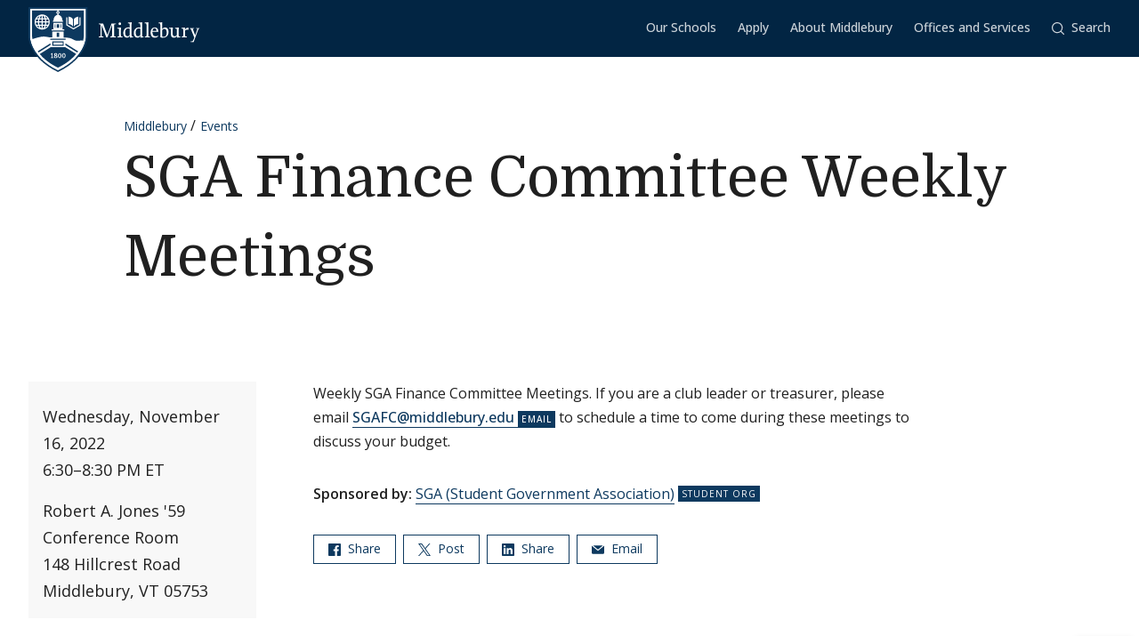

--- FILE ---
content_type: text/html; charset=UTF-8
request_url: https://www.middlebury.edu/events/event/sga-finance-committee-weekly-meetings-3
body_size: 16818
content:
<!DOCTYPE html>
<html lang="en" dir="ltr">
  <head>
    <meta charset="utf-8" />
<script async defer data-domain="middlebury.edu" src="https://plausible.io/js/script.file-downloads.hash.outbound-links.pageview-props.tagged-events.js"></script>
<script>window.plausible = window.plausible || function() { (window.plausible.q = window.plausible.q || []).push(arguments) }</script>
<meta name="Generator" content="Drupal 10 (https://www.drupal.org)" />
<meta name="MobileOptimized" content="width" />
<meta name="HandheldFriendly" content="true" />
<meta name="viewport" content="width=device-width, initial-scale=1.0" />
<link rel="icon" href="/events/themes/custom/middlebury_theme/favicon.ico" type="image/vnd.microsoft.icon" />
<link rel="canonical" href="https://www.middlebury.edu/events/event/sga-finance-committee-weekly-meetings-3" />
<link rel="shortlink" href="https://www.middlebury.edu/events/node/124540" />

    <title>SGA Finance Committee Weekly Meetings | Events</title>
    <link rel="stylesheet" media="all" href="/events/sites/default/files/css/css_BNDExO-E30cP5-hIxXC663Hb4Eeg4yFiUF71WkmZviI.css?delta=0&amp;language=en&amp;theme=middlebury_theme&amp;include=eJzLzUxJyUlNKi2qjC_JSM1N1U_PyU9KzNEtLqnMycxL1ympLMhPL8pMq9SHswAWhRSw" />
<link rel="stylesheet" media="all" href="/events/sites/default/files/css/css_X9z1AP46AzlYVlvjLMbkFouhhuUtD5c_O9AidWqdR7M.css?delta=1&amp;language=en&amp;theme=middlebury_theme&amp;include=eJzLzUxJyUlNKi2qjC_JSM1N1U_PyU9KzNEtLqnMycxL1ympLMhPL8pMq9SHswAWhRSw" />
<link rel="stylesheet" media="all" href="//fonts.googleapis.com/css2?family=Domine:wght@400;700&amp;family=Open+Sans:wght@300;400;500;600;700;800&amp;display=swap" />

    
  </head>
  <body id="midd-pagetop">
    <nav aria-labelledby="midd-skip-link">
      <a href="#midd-main" class="sr-only sr-focusable" id="midd-skip-link">
        Skip to content
      </a>
    </nav>
    <div style="display:none">
      <svg xmlns="http://www.w3.org/2000/svg" xmlns:xlink="http://www.w3.org/1999/xlink"><symbol fill-rule="evenodd" viewBox="0 0 24 24" id="icon-bars"><path d="M0 19h24v2H0zm0-8h24v2H0zm0-8h24v2H0z"/></symbol><symbol fill-rule="evenodd" viewBox="0 0 24 24" id="icon-calendar"><path d="M8 4h8v2h3V4h4v19H1V4h4v2h3V4zM4 9v11h16V9H4zm12-8h3v3h-3V1zM5 1h3v3H5V1z"/></symbol><symbol fill-rule="evenodd" viewBox="0 0 24 24" id="icon-calendar-alt"><path d="M8 4h8v3h3V4h4v19H1V4h4v3h3V4zM4 9v11h16V9H4zm12-8h3v3h-3V1zM5 1h3v3H5V1zm9.324 16.113c1.07 0 1.563-.451 1.563-1.118 0-.643-.405-.976-1.118-.976-.703 0-1.147.178-1.564.476l-1.67-.551v-4.648h6.197v1.55h-4.338v1.858c.543-.226.927-.523 1.76-.523 1.797 0 2.948.898 2.948 2.754 0 1.94-1.375 3.035-3.744 3.035-1.44 0-2.419-.618-3.443-1.238l.93-1.549c.797.476 1.586.93 2.479.93zm-7.127 1.549v-5.887h-1.24v-1.22c1.24-.06 1.66-.33 1.898-1.26h1.511v8.367H7.197z"/></symbol><symbol fill-rule="evenodd" viewBox="0 0 24 24" id="icon-caret-down"><path d="M23 7 12 17 1 7z"/></symbol><symbol fill-rule="evenodd" viewBox="0 0 24 24" id="icon-caret-left"><path d="M17 1 7 12l10 11z"/></symbol><symbol fill-rule="evenodd" viewBox="0 0 24 24" id="icon-caret-right"><path d="m7 1 10 11L7 23z"/></symbol><symbol fill-rule="evenodd" viewBox="0 0 24 24" id="icon-caret-up"><path d="M1 17 12 7l11 10z"/></symbol><symbol fill-rule="evenodd" viewBox="0 0 24 24" id="icon-check"><path fill-rule="nonzero" d="M21.671 3 23 4.405 7.302 21 1 14.338l1.329-1.405 4.973 5.258z"/></symbol><symbol fill-rule="evenodd" viewBox="0 0 24 24" id="icon-chevron-down"><path d="M4.079 7H1l11 10L23 7h-3.079L12 14.201 4.079 7z" fill-rule="nonzero"/></symbol><symbol fill-rule="evenodd" viewBox="0 0 24 24" id="icon-chevron-left"><path d="M17 19.921V23L7 12 17 1v3.079L9.799 12 17 19.921z" fill-rule="nonzero"/></symbol><symbol fill-rule="evenodd" viewBox="0 0 24 24" id="icon-chevron-right"><path d="M7 19.921V23l10-11L7 1v3.079L14.201 12 7 19.921z" fill-rule="nonzero"/></symbol><symbol fill-rule="evenodd" viewBox="0 0 24 24" id="icon-chevron-up"><path d="M4.079 17H1L12 7l11 10h-3.079L12 9.799 4.079 17z" fill-rule="nonzero"/></symbol><symbol fill-rule="evenodd" viewBox="0 0 24 24" id="icon-compass"><path d="M12 24C5.373 24 0 18.627 0 12S5.373 0 12 0s12 5.373 12 12-5.373 12-12 12zm6-18-8 2.74L15.26 14 18 6zM6 18l8-2.74-1.162-1.163L8.72 15.28l1.182-4.117L8.74 10 6 18z"/></symbol><symbol fill-rule="evenodd" viewBox="0 0 24 24" id="icon-discord"><path d="M20.33 4.464a19.918 19.918 0 0 0-4.951-1.517c-.234.417-.446.846-.634 1.284a18.575 18.575 0 0 0-5.495 0c-.19-.438-.4-.867-.635-1.284-1.71.292-3.377.803-4.955 1.52C.527 9.082-.323 13.582.102 18.018a19.977 19.977 0 0 0 6.073 3.035 14.74 14.74 0 0 0 1.3-2.088c-.71-.263-1.395-.59-2.048-.973.172-.124.34-.252.502-.376 3.845 1.8 8.297 1.8 12.142 0 .164.134.332.261.502.376-.653.385-1.34.71-2.052.975.374.73.808 1.428 1.3 2.086a19.885 19.885 0 0 0 6.077-3.033c.498-5.144-.851-9.603-3.568-13.556zM8.013 15.29c-1.183 0-2.161-1.07-2.161-2.384 0-1.316.944-2.394 2.157-2.394 1.214 0 2.184 1.078 2.164 2.394-.021 1.315-.954 2.384-2.16 2.384zm7.974 0c-1.186 0-2.16-1.07-2.16-2.384 0-1.316.944-2.394 2.16-2.394 1.215 0 2.178 1.078 2.157 2.394-.02 1.315-.951 2.384-2.157 2.384z"/></symbol><symbol fill-rule="evenodd" viewBox="0 0 24 24" id="icon-envelope"><path d="M24 4.302V18a2 2 0 0 1-2 2H2a2 2 0 0 1-2-2V4.302l12 10 12-10zM2.762 4h18.476L12 11.698 2.762 4z"/></symbol><symbol fill-rule="evenodd" viewBox="0 0 24 24" id="icon-expand"><path clip-rule="evenodd" d="M15.1 1.95V.309h6.563v6.564h-1.64V3.107l-4.67 4.673-1.161-1.16 4.673-4.67H15.1zM7.808 6.62 3.134 1.95H6.9V.309H.336v6.564h1.641V3.107l4.671 4.675L7.81 6.62zM6.65 14.164l-4.677 4.681v-3.766H.332v6.564h6.564V20H3.13l4.681-4.677-1.16-1.161zm7.54 1.162 4.68 4.676h-3.767v1.64h6.564v-6.563h-1.64v3.766l-4.677-4.68-1.16 1.161z"/></symbol><symbol fill="none" fill-rule="evenodd" viewBox="0 0 24 24" id="icon-external-link"><path d="M22.154 22.154H1.846V1.846h9.23V0H0v24h24V12.923h-1.846v9.23z" fill="#000"/><path d="M16.615 0v1.846h4.237L9.498 13.191l1.311 1.31L22.154 3.149v4.237H24V0h-7.385z" fill="#000"/></symbol><symbol fill-rule="evenodd" viewBox="0 0 24 24" id="icon-facebook"><path d="M22.675 0H1.325C.593 0 0 .593 0 1.325v21.35C0 23.407.593 24 1.325 24h11.494v-9.294H9.691v-3.622h3.128V8.413c0-3.1 1.893-4.788 4.659-4.788 1.324 0 2.463.098 2.795.143v3.24h-1.918c-1.504 0-1.795.715-1.795 1.763v2.313h3.586l-.467 3.622h-3.12V24h6.116c.732 0 1.325-.593 1.325-1.325V1.325C24 .593 23.407 0 22.675 0"/></symbol><symbol fill-rule="evenodd" viewBox="0 0 24 24" id="icon-github"><path clip-rule="evenodd" d="M12 .294c-6.63 0-12 5.37-12 12 0 5.304 3.44 9.798 8.206 11.39.597.11.818-.259.818-.583 0-.287-.007-1.039-.015-2.04-3.337.721-4.044-1.606-4.044-1.606-.545-1.385-1.333-1.76-1.333-1.76-1.09-.745.08-.73.08-.73 1.201.088 1.842 1.237 1.842 1.237 1.068 1.835 2.807 1.304 3.492.995.11-.774.42-1.304.759-1.606-2.66-.295-5.459-1.326-5.459-5.923 0-1.31.464-2.379 1.238-3.219-.125-.31-.538-1.525.11-3.175 0 0 1.01-.324 3.3 1.23A11.645 11.645 0 0 1 12 6.1c1.017.008 2.048.14 3.005.405 2.292-1.554 3.3-1.23 3.3-1.23.656 1.65.244 2.873.119 3.175.766.84 1.23 1.908 1.23 3.22 0 4.61-2.807 5.62-5.48 5.922.426.368.817 1.105.817 2.225 0 1.606-.015 2.895-.015 3.293 0 .324.214.692.825.574C20.567 22.092 24 17.598 24 12.302 24 5.665 18.63.294 12 .294z"/></symbol><symbol fill-rule="evenodd" viewBox="0 0 24 24" id="icon-google-scholar"><g fill-rule="nonzero" fill="none"><path fill="#4285F4" d="M12 19.271 0 9.501 12 0z"/><path fill="#356AC3" d="m12 19.271 12-9.77L12 0z"/><path d="M12 24a7 7 0 1 0 0-14 7 7 0 0 0 0 14z" fill="#A0C3FF"/><path d="M5.673 14a7 7 0 0 1 12.653 0H5.673z" fill="#76A7FA"/></g></symbol><symbol fill-rule="evenodd" viewBox="0 0 24 24" id="icon-google-scholar-monochrome"><path d="M11.5 8.84V.2L0 9.3l4.84 3.94a8.011 8.011 0 0 1 6.66-4.4zm1-8.64v8.64a8 8 0 0 1 6.66 4.41L24 9.3 12.5.2z"/><path d="M18.36 13.9c-.41-.89-1-1.68-1.72-2.32-.02-.02-.04-.03-.05-.05-.24-.21-.49-.4-.75-.57-.01-.01-.02-.01-.04-.02-.24-.16-.49-.29-.75-.42-.05-.03-.1-.05-.16-.08-.27-.13-.56-.24-.85-.33-.02-.01-.04-.01-.06-.02-.27-.08-.54-.14-.82-.18-.08-.01-.15-.03-.23-.04-.31-.04-.61-.07-.93-.07-.31 0-.62.03-.93.07-.08.01-.16.02-.23.04-.28.05-.55.11-.82.18-.02.01-.04.01-.06.02-.29.09-.57.2-.85.33-.05.02-.1.05-.16.08-.26.13-.51.26-.75.42-.01.01-.02.01-.04.02-.26.17-.51.37-.75.57-.02.02-.04.03-.05.05-.72.64-1.31 1.43-1.72 2.32-.41.88-.64 1.87-.64 2.9 0 3.87 3.13 7 7 7s7-3.13 7-7c0-1.03-.23-2.02-.64-2.9z"/></symbol><symbol fill-rule="evenodd" viewBox="0 0 24 24" id="icon-images"><path d="M20 13v4h-4v4H0v-2h14v-7H2v7H0v-9h4V6h4V2h16v11h-4zm0-2h2V4H10v2h10v5zM6 10h10v5h2V8H6v2z" fill-rule="nonzero"/></symbol><symbol fill-rule="evenodd" viewBox="0 0 24 24" id="icon-info"><path d="M12 24C5.373 24 0 18.627 0 12S5.373 0 12 0s12 5.373 12 12-5.373 12-12 12zm2.514-17.448c0-.846-.576-1.35-1.368-1.35-1.116 0-1.746.918-1.746 1.728 0 .828.594 1.332 1.368 1.332a1.725 1.725 0 0 0 1.746-1.71zm-1.062 4.536c0-1.026-.72-1.71-1.728-1.71-1.404 0-2.412 1.116-3.24 3.06l.936.36c.486-1.08.9-1.782 1.296-1.782.144 0 .252.072.252.342 0 .918-1.494 3.564-1.494 5.04 0 1.116.774 1.782 1.854 1.782 1.278 0 2.358-.954 3.06-2.862l-.936-.324c-.522 1.206-.864 1.512-1.152 1.512-.18 0-.324-.09-.324-.36 0-.936 1.476-3.6 1.476-5.058z"/></symbol><symbol fill-rule="evenodd" viewBox="0 0 24 24" id="icon-instagram"><path d="M18.406 4.154a1.44 1.44 0 1 0-.001 2.88 1.44 1.44 0 0 0 0-2.88"/><path d="M21.768 16.85c-.053 1.17-.249 1.804-.413 2.227-.218.56-.478.96-.898 1.38-.42.42-.82.68-1.38.898-.423.164-1.058.36-2.228.413-1.265.057-1.645.07-4.85.07-3.203 0-3.582-.013-4.848-.07-1.17-.053-1.805-.249-2.229-.413a3.72 3.72 0 0 1-1.379-.898 3.71 3.71 0 0 1-.897-1.38c-.165-.423-.36-1.058-.414-2.228-.058-1.266-.07-1.645-.07-4.85 0-3.203.012-3.582.07-4.848.054-1.17.25-1.805.414-2.229.217-.559.477-.959.897-1.379.42-.42.82-.68 1.38-.897.423-.165 1.058-.36 2.228-.414 1.266-.058 1.645-.07 4.849-.07s3.583.012 4.85.07c1.17.054 1.804.25 2.227.414.56.217.96.477 1.38.897.42.42.68.82.898 1.38.164.423.36 1.058.413 2.228.057 1.266.07 1.645.07 4.849s-.013 3.583-.07 4.85m2.16-9.798c-.059-1.277-.262-2.149-.558-2.912a5.856 5.856 0 0 0-1.384-2.125A5.896 5.896 0 0 0 19.861.63c-.764-.297-1.637-.5-2.914-.558C15.668.014 15.26 0 12 0S8.333.014 7.052.072C5.775.13 4.903.333 4.14.63a5.85 5.85 0 0 0-2.125 1.385A5.876 5.876 0 0 0 .63 4.14c-.297.763-.5 1.635-.558 2.912C.014 8.332 0 8.741 0 12c0 3.26.014 3.668.072 4.947.059 1.278.261 2.15.558 2.914a5.896 5.896 0 0 0 1.385 2.125A5.856 5.856 0 0 0 4.14 23.37c.763.296 1.635.5 2.912.558C8.332 23.987 8.741 24 12 24c3.26 0 3.668-.013 4.947-.072 1.277-.059 2.15-.262 2.914-.558a5.877 5.877 0 0 0 2.125-1.384 5.877 5.877 0 0 0 1.384-2.125c.296-.764.5-1.636.558-2.914C23.987 15.668 24 15.26 24 12s-.013-3.667-.072-4.948"/><path d="M12 16a4 4 0 1 1 .001-8A4 4 0 0 1 12 16m0-10.163a6.163 6.163 0 1 0 .002 12.326A6.163 6.163 0 0 0 12 5.837"/></symbol><symbol fill-rule="evenodd" viewBox="0 0 24 24" id="icon-linkedin"><path d="M20.45 20.45h-3.557v-5.569c0-1.329-.025-3.037-1.85-3.037-1.852 0-2.136 1.447-2.136 2.941v5.665H9.349V8.997h3.415v1.566h.049c.475-.901 1.635-1.85 3.368-1.85 3.605 0 4.27 2.372 4.27 5.457v6.28zM5.336 7.433a2.063 2.063 0 0 1-2.062-2.065 2.063 2.063 0 1 1 4.125 0c0 1.14-.924 2.065-2.063 2.065zM3.556 20.45h3.561V8.997h-3.56V20.45zM22.224 0H1.77C.794 0 0 .775 0 1.731v20.536C0 23.224.794 24 1.77 24h20.454c.979 0 1.774-.776 1.774-1.733V1.731C23.998.775 23.203 0 22.224 0z"/></symbol><symbol fill-rule="evenodd" viewBox="0 0 24 24" id="icon-map-marker"><path d="M12 0c4.97 0 9 3.91 9 8.734S12 24 12 24 3 13.558 3 8.734 7.03 0 12 0zm3 9c0-1.655-1.346-3-3-3S9 7.345 9 9s1.346 3 3 3 3-1.345 3-3z"/></symbol><symbol fill-rule="evenodd" viewBox="0 0 24 24" id="icon-mastodon"><path d="M23.292 5.314c-.35-2.579-2.621-4.612-5.317-5.006C17.52.24 15.8 0 11.812 0h-.03C7.79 0 6.936.243 6.483.308 3.865.692 1.474 2.517.893 5.126.616 6.412.585 7.836.637 9.144c.074 1.874.09 3.745.262 5.613.12 1.24.326 2.47.621 3.68.551 2.236 2.785 4.098 4.973 4.855 2.341.79 4.858.923 7.273.378.265-.061.53-.132.788-.212.585-.185 1.274-.39 1.778-.754a.08.08 0 0 0 .016-.018.058.058 0 0 0 .006-.025v-1.81s0-.015-.006-.02a.08.08 0 0 0-.016-.02.028.028 0 0 0-.021-.008h-.025a20.3 20.3 0 0 1-4.72.544c-2.735 0-3.47-1.283-3.683-1.818a5.594 5.594 0 0 1-.32-1.434c0-.01 0-.015.003-.025a.046.046 0 0 1 .016-.018.033.033 0 0 1 .021-.01h.025c1.52.364 3.077.545 4.643.545.375 0 .75 0 1.126-.009 1.572-.043 3.23-.123 4.778-.421a.981.981 0 0 0 .111-.025c2.44-.465 4.763-1.92 5-5.603.01-.145.03-1.52.03-1.67 0-.512.167-3.628-.024-5.545zm-3.757 9.193H16.97V8.29c0-1.308-.55-1.975-1.674-1.975-1.233 0-1.849.79-1.849 2.35v3.403h-2.55V8.664c0-1.56-.619-2.35-1.853-2.35-1.114 0-1.67.667-1.674 1.975v6.218H4.806V8.101c0-1.307.339-2.347 1.013-3.12.698-.769 1.612-1.163 2.747-1.163 1.314 0 2.308.499 2.97 1.499l.64 1.061.64-1.061c.661-.997 1.655-1.499 2.966-1.499 1.132 0 2.049.394 2.747 1.163.677.77 1.012 1.81 1.012 3.12v6.406h-.006z"/></symbol><symbol fill-rule="evenodd" viewBox="0 0 22 24" id="icon-middlebury-shield"><g fill-rule="nonzero"><path d="m10.884 24-.116-.056c-5.54-2.659-8.172-6.023-9.403-8.377C.02 12.995 0 11.075 0 10.994V0h21.756v10.994c0 .08-.015 2.001-1.356 4.572-1.227 2.355-3.855 5.72-9.399 8.377l-.117.057zM.543.543v10.45c0 .02.025 1.895 1.32 4.354 1.187 2.255 3.714 5.477 9.021 8.051 5.311-2.575 7.837-5.796 9.02-8.051 1.29-2.46 1.311-4.335 1.311-4.353V.543H.543z"/><path d="M6.965 4.087a2.407 2.407 0 0 0-.948-.76c.144.21.266.467.36.76h.588zm-1.71-.915v.913h.695c-.176-.476-.43-.8-.695-.913zM3.928 5.307h.92v-.815h-.815a4.302 4.302 0 0 0-.105.815zm.225-1.22h.695v-.913c-.265.11-.52.433-.695.913zm-.12 2.44h.815v-.815h-.92c.01.297.048.57.105.815zm.815 1.321v-.913h-.695c.174.478.43.802.695.913zM3.52 5.712h-.848c.024.29.102.563.22.815h.726a4.857 4.857 0 0 1-.098-.815zm2.55-1.22h-.815v.815h.92a4.624 4.624 0 0 0-.105-.815zm-2.452 0h-.726a2.362 2.362 0 0 0-.22.815h.848a4.88 4.88 0 0 1 .098-.815zM3.14 6.935c.244.328.57.59.947.759a2.92 2.92 0 0 1-.36-.76h-.588zm3.442-1.628h.848a2.374 2.374 0 0 0-.22-.815h-.727c.054.256.087.528.099.815zM4.087 3.328a2.407 2.407 0 0 0-.948.759h.587a2.92 2.92 0 0 1 .361-.76zm2.396 3.199h.726a2.34 2.34 0 0 0 .22-.815h-.847a4.857 4.857 0 0 1-.099.815z"/><path d="M11.114 1.206v.27a.565.565 0 0 1 .352.518.57.57 0 0 1-.352.519v.33c.311.112.872.385 1.128.936.24.517.283.965.287 1.211h.22v.474H9.005V4.99h.22a2.97 2.97 0 0 1 .287-1.21c.256-.552.817-.825 1.128-.94v-.329a.565.565 0 0 1-.352-.517.57.57 0 0 1 .352-.518v-.27H1.332v9.499s.001.428.142 1.139a9.45 9.45 0 0 0 .05-.017c1.019-.348 2.854-.943 4.07-.943 1.217 0 1.663.323 2.83.323.135 0 .264.003.392.007V9.079h4.124v2.204c.826-.024 1.44 0 2.185.133 1.03.187 1.663.855 2.394.968.732.111 1.378-.05 2.16-.013l.477.023c.265-1.037.265-1.691.265-1.691V1.206h-9.307zM5.052 8.305a2.798 2.798 0 0 1-2.795-2.794 2.798 2.798 0 0 1 2.795-2.794A2.798 2.798 0 0 1 7.846 5.51a2.798 2.798 0 0 1-2.794 2.794zm8.184.37H8.518v-.474h.715V5.87h3.288v2.333h.715v.472zm3.548-4.201c.493-.896 1.589-.915 1.589-.915.017-.018 0 2.726 0 2.726s-1.096.016-1.589.915V4.474zm-1.976-.937s1.085.018 1.572.915v2.725c-.487-.896-1.572-.914-1.572-.914s-.014-2.745 0-2.726zm4.398 3.209-2.605 1.528-2.607-1.528V3.794h.407v2.719l2.202 1.29 2.2-1.29V3.794h.407v2.952h-.004z"/><path d="M6.176 5.712h-.92v.815h.814c.056-.244.093-.518.106-.815zm-.921 2.136c.265-.111.52-.435.695-.913h-.695v.913zm.76-.154c.377-.167.703-.431.948-.76h-.587c-.095.293-.215.55-.361.76zm5.303 1.807h-.88v1.522h.88zm-1.034 8.701a1.482 1.482 0 0 0-.346-.18c-.132.071-.226.179-.226.332 0 .187.133.308.343.308.187 0 .316-.11.316-.269a.224.224 0 0 0-.087-.19zm-.226-.427c.119-.06.258-.152.258-.3 0-.143-.104-.228-.284-.228-.172 0-.285.094-.285.233 0 .156.185.243.311.295zm1.489-.521c-.104 0-.185.084-.235.226a1.363 1.363 0 0 0-.061.46c0 .179.013.318.037.418.048.209.144.298.257.298.113 0 .204-.096.252-.252a1.59 1.59 0 0 0 .052-.448c0-.174-.013-.294-.041-.411-.052-.211-.145-.29-.261-.29z"/><path d="M13.623 14.84v.009H8.142L4.17 17.336c1.415 1.73 3.533 3.535 6.709 5.055 3.183-1.524 5.303-3.331 6.716-5.065l-3.972-2.486zm-4.489 3.994h-.85v-.24h.312v-1.19c-.026.017-.11.07-.182.104a2.772 2.772 0 0 1-.204.089l-.072-.158.539-.377h.21v1.533h.25v.239h-.003zm.893.05c-.308 0-.633-.152-.633-.508 0-.216.144-.39.342-.46a.457.457 0 0 1-.287-.41c0-.34.317-.474.61-.474.336 0 .57.18.57.443 0 .22-.172.342-.358.413.26.107.424.235.424.459.002.344-.36.537-.668.537zm1.515-.011c-.473 0-.623-.55-.623-.934 0-.527.269-.909.624-.909.48 0 .63.528.63.917 0 .557-.257.926-.631.926zm1.5 0c-.473 0-.623-.55-.623-.934 0-.527.269-.909.624-.909.48 0 .63.528.63.917.002.557-.256.926-.632.926z"/><path d="M13.047 17.254c-.103 0-.185.084-.235.226a1.363 1.363 0 0 0-.061.46c0 .179.013.318.037.418.048.209.144.298.257.298.113 0 .204-.096.252-.252a1.59 1.59 0 0 0 .052-.448c0-.174-.013-.294-.04-.411-.052-.211-.143-.29-.262-.29zm.66-5.568h-5.66v.407h5.66zm-.699 2.619h-4.26v-1.637h4.26v1.637zm-3.855-.406H12.6v-.824H9.154v.824zm2.165-7.577h-.88v1.364h.88zm-1.354.002h-.27v1.363h.27zm2.096 0h-.27v1.363h.27zm-.924-4.33a.25.25 0 0 1-.257.245.25.25 0 0 1-.257-.245.25.25 0 0 1 .257-.244.25.25 0 0 1 .257.244zM8.133 13.375 3.428 16.34c.1.147.205.295.315.443l4.388-2.769v-.64h.002zm5.49.663 4.381 2.768c.11-.148.215-.296.317-.443l-4.698-2.966v.64z"/></g></symbol><symbol fill-rule="evenodd" viewBox="0 0 24 24" id="icon-minus"><path fill="#0D395F" fill-rule="nonzero" d="M4 12.455V11h16v1.455z"/></symbol><symbol fill-rule="evenodd" viewBox="0 0 24 24" id="icon-orcid"><g fill-rule="nonzero"><path d="M13.875 8.719h-2.222v7.444h2.297c3.272 0 4.022-2.485 4.022-3.722 0-2.016-1.284-3.722-4.097-3.722z"/><path d="M12 0C5.372 0 0 5.372 0 12s5.372 12 12 12 12-5.372 12-12S18.628 0 12 0zM8.09 11.953v5.503H6.648V7.416H8.09v4.537zm-.72-5.681a.95.95 0 0 1-.947-.947c0-.525.422-.947.947-.947a.95.95 0 0 1 .947.947.95.95 0 0 1-.947.947zm6.76 11.194h-3.92V7.416h3.9c3.713 0 5.344 2.653 5.344 5.025 0 2.578-2.015 5.025-5.325 5.025z"/></g></symbol><symbol fill-rule="evenodd" viewBox="0 0 24 24" id="icon-pause"><path clip-rule="evenodd" d="M9 3H7v18h2V3zm7 0h2v18h-2V3z"/></symbol><symbol fill-rule="evenodd" viewBox="0 0 32 32" id="icon-pause-homepage"><path clip-rule="evenodd" d="M13 8H9v16h4V8zm10 0h-4v16h4V8z"/></symbol><symbol fill-rule="evenodd" viewBox="0 0 24 24" id="icon-pinterest"><path clip-rule="evenodd" d="M0 12c0 5.123 3.21 9.497 7.73 11.218-.11-.937-.227-2.482.025-3.566.217-.932 1.4-5.938 1.4-5.938S8.8 13 8.8 11.94c0-1.66.962-2.9 2.16-2.9 1.021 0 1.513.765 1.513 1.682 0 1.025-.653 2.557-.99 3.978-.281 1.189.597 2.159 1.769 2.159 2.123 0 3.756-2.24 3.756-5.471 0-2.861-2.056-4.86-4.991-4.86-3.398 0-5.393 2.549-5.393 5.184 0 1.027.395 2.127.889 2.726a.36.36 0 0 1 .083.343c-.091.377-.293 1.188-.332 1.355-.053.218-.173.265-.4.159-1.492-.694-2.424-2.875-2.424-4.627 0-3.77 2.737-7.23 7.892-7.23 4.144 0 7.365 2.954 7.365 6.9s-2.595 7.43-6.2 7.43c-1.21 0-2.347-.63-2.737-1.372 0 0-.6 2.282-.744 2.84-.282 1.084-1.064 2.456-1.549 3.235C9.584 23.815 10.77 24 12 24c6.627 0 12-5.373 12-12S18.627 0 12 0 0 5.373 0 12z"/></symbol><symbol fill-rule="evenodd" viewBox="0 0 24 24" id="icon-play"><path fill-rule="nonzero" d="M21 12 3 24V0z"/></symbol><symbol fill-rule="evenodd" viewBox="0 0 32 32" id="icon-play-homepage"><path d="m25 16-14 9V7l14 9z"/></symbol><symbol fill-rule="evenodd" viewBox="0 0 24 24" id="icon-plus"><path d="M13 11h10v2H13v10h-2V13H1v-2h10V1h2v10z" fill-rule="nonzero"/></symbol><symbol fill-rule="evenodd" viewBox="0 0 24 24" id="icon-redo"><path d="M20.496 3.54 24 0v9.434h-9.434L18 6c-1.523-1.523-3.668-2.438-6-2.438A8.432 8.432 0 0 0 3.562 12 8.432 8.432 0 0 0 12 20.438a8.454 8.454 0 0 0 7.71-5.004l3.27 1.382A11.976 11.976 0 0 1 12 24C5.379 24 0 18.621 0 12S5.379 0 12 0c3.316 0 6.316 1.336 8.496 3.54z" fill-rule="nonzero"/></symbol><symbol fill-rule="evenodd" viewBox="0 0 32 32" id="icon-replay-homepage"><path clip-rule="evenodd" d="M15.485 21.985c3.49.145 6.336-2.49 6.492-5.739.157-3.248-2.424-6.109-5.914-6.253a6.312 6.312 0 0 0-4.461 1.565l2.17 2.148h-6.78v-6.71l2.481 2.456a9.348 9.348 0 0 1 6.734-2.456c5.082.211 9.007 4.408 8.768 9.375-.24 4.966-4.553 8.822-9.635 8.61-4.025-.166-7.325-2.835-8.404-6.406h3.225c.943 1.92 2.917 3.31 5.324 3.41z"/></symbol><symbol fill-rule="evenodd" viewBox="0 0 24 24" id="icon-scopus"><path d="M0 0v24h24V0H0zm9.825 14.421c0 2.15-1.84 3.235-3.595 3.235-1.255 0-2.168-.19-3.061-.602l.206-1.359c.878.534 1.634.791 2.786.791 1.17 0 2.15-.791 2.15-1.892 0-1.135-1.101-1.565-2.15-2.203-1.41-.858-2.957-1.616-2.957-3.37 0-1.755 1.29-3.131 3.406-3.131 1.479 0 2.132.173 3.045.55L9.568 7.8c-.982-.585-1.755-.757-2.873-.757-1.29 0-1.944.98-1.944 1.875 0 1.203 1.153 1.65 2.236 2.305 1.394.826 2.84 1.565 2.838 3.198zm7.617 2.032c1.12 0 2.237-.224 3.287-.792l.102 1.308c-.928.464-2.098.654-3.508.654-2.804 0-5.814-2.064-5.814-5.832 0-3.302 2.528-5.9 5.865-5.9 1.737 0 2.511.207 3.457.654l-.102 1.29c-1.031-.569-2.116-.791-3.526-.791-2.237 0-4.146 1.771-4.146 4.644 0 2.717 1.943 4.765 4.385 4.765z" fill-rule="nonzero"/></symbol><symbol fill-rule="evenodd" viewBox="0 0 24 24" id="icon-search"><path d="M17.193 18.59A10.457 10.457 0 0 1 10.5 21C4.701 21 0 16.299 0 10.5S4.701 0 10.5 0 21 4.701 21 10.5a10.45 10.45 0 0 1-2.41 6.693c.041.03.08.063.117.1l5.013 5.013a1 1 0 0 1-1.414 1.414l-5.013-5.013a1.008 1.008 0 0 1-.1-.116zM10.5 19a8.5 8.5 0 1 0 0-17 8.5 8.5 0 0 0 0 17z" fill-rule="nonzero"/></symbol><symbol fill-rule="evenodd" viewBox="0 0 24 24" id="icon-threads"><path d="M18.067 11.124a7.187 7.187 0 0 0-.314-.143c-.186-3.413-2.05-5.367-5.183-5.387h-.043c-1.873 0-3.43.8-4.39 2.255L9.86 9.03c.716-1.086 1.84-1.319 2.669-1.319h.028c1.032.006 1.81.306 2.313.891.366.427.611 1.014.732 1.757a13.156 13.156 0 0 0-2.96-.143c-2.977.171-4.89 1.908-4.763 4.322.065 1.223.675 2.277 1.717 2.965.881.58 2.015.866 3.195.8 1.558-.084 2.779-.68 3.631-1.765.648-.825 1.057-1.894 1.238-3.242.742.448 1.293 1.038 1.596 1.747.517 1.203.546 3.183-1.069 4.797-1.415 1.414-3.116 2.025-5.686 2.044-2.851-.021-5.007-.935-6.41-2.718-1.312-1.669-1.991-4.08-2.016-7.165.025-3.085.704-5.496 2.016-7.165C7.494 3.054 9.65 2.14 12.501 2.12c2.872.021 5.066.94 6.522 2.731.713.879 1.25 1.982 1.606 3.27l2.018-.539c-.43-1.585-1.106-2.951-2.027-4.084C18.755 1.201 16.025.025 12.509 0h-.014c-3.51.024-6.209 1.205-8.021 3.51C2.86 5.561 2.027 8.415 2 11.991v.018c.027 3.577.86 6.431 2.474 8.481 1.812 2.305 4.511 3.485 8.021 3.51h.014c3.12-.021 5.319-.839 7.131-2.649 2.37-2.368 2.299-5.336 1.517-7.158-.56-1.307-1.628-2.368-3.09-3.07zm-5.387 5.065c-1.305.073-2.661-.513-2.727-1.768-.05-.93.662-1.968 2.807-2.092.246-.014.486-.022.724-.022.78 0 1.508.077 2.171.22-.247 3.088-1.697 3.59-2.975 3.66v.002z"/></symbol><symbol fill-rule="evenodd" viewBox="0 0 24 24" id="icon-tiktok"><path d="M22.261 9.716c-.193.012-.385.025-.59.025-2.246 0-4.21-1.155-5.365-2.9v9.87c0 4.03-3.26 7.289-7.29 7.289s-7.29-3.26-7.29-7.29 3.26-7.29 7.29-7.29c.154 0 .295.013.45.026v3.594c-.155-.013-.296-.052-.45-.052a3.725 3.725 0 0 0-3.722 3.722 3.725 3.725 0 0 0 3.722 3.722c2.053 0 3.876-1.617 3.876-3.67L12.931 0h3.439a6.392 6.392 0 0 0 5.904 5.711v3.992l-.013.013z"/></symbol><symbol fill-rule="evenodd" viewBox="0 0 24 24" id="icon-times"><path d="m13.414 12 8.485 8.485-1.414 1.414L12 13.414 3.515 21.9 2.1 20.485 10.586 12 2.1 3.515 3.515 2.1 12 10.586 20.485 2.1 21.9 3.515 13.414 12z"/></symbol><symbol fill-rule="evenodd" viewBox="0 0 24 24" id="icon-twitter"><path d="M23.333 1.394c-.946.604-2 1.05-3.133 1.286C19.307 1.643 18.027 1 16.613 1c-2.72 0-4.92 2.376-4.92 5.303 0 .42.04.827.12 1.208-4.093-.223-7.72-2.337-10.146-5.54A5.57 5.57 0 0 0 1 4.636c0 1.838.867 3.466 2.187 4.41A4.676 4.676 0 0 1 .96 8.392v.065c0 2.573 1.693 4.713 3.947 5.198a4.734 4.734 0 0 1-2.227.092c.627 2.1 2.453 3.637 4.6 3.676-1.68 1.43-3.8 2.27-6.107 2.27-.4 0-.8-.025-1.173-.065 2.173 1.497 4.76 2.376 7.547 2.376 9.053 0 14-8.073 14-15.083l-.014-.682c.974-.749 1.8-1.68 2.467-2.757a9.232 9.232 0 0 1-2.827.84c1.014-.656 1.787-1.693 2.16-2.927"/></symbol><symbol fill-rule="evenodd" viewBox="0 0 24 24" id="icon-vimeo"><path d="M13.76 7.639c2.742-1.655 4.207.67 2.805 3.285-1.403 2.615-2.679 4.334-3.348 4.334-.67 0-1.188-1.756-1.946-4.827-.796-3.159-.796-8.87-4.082-8.213C4.081 2.825 0 7.702 0 7.702l.973 1.276s2.009-1.592 2.679-.796c.67.796 3.234 10.361 4.08 12.13.746 1.541 2.806 3.588 5.055 2.123 2.262-1.453 9.754-7.86 11.094-15.415 1.34-7.544-9.022-5.964-10.121.619"/></symbol><symbol fill-rule="evenodd" viewBox="0 0 24 24" id="icon-volume-mute"><path d="M3.434 8.134 11 2.022v19l-7.566-6.02H0V8.133zM18.414 12l2.122 2.121-1.415 1.415L17 13.414l-2.121 2.122-1.415-1.415L15.586 12l-2.122-2.121 1.415-1.415L17 10.586l2.121-2.122 1.415 1.415L18.414 12z"/></symbol><symbol fill-rule="evenodd" viewBox="0 0 24 24" id="icon-volume-up"><path d="M23.135 12.01c0 4.183-1.818 8.14-4.99 10.84a.697.697 0 0 1-.44.172.686.686 0 0 1-.538-.247.69.69 0 0 1 .065-.958 12.894 12.894 0 0 0 4.526-9.807c0-3.764-1.645-7.345-4.526-9.808a.69.69 0 0 1-.065-.957c.236-.301.688-.323.978-.075a14.212 14.212 0 0 1 4.99 10.84zm-6.86 8.775a.635.635 0 0 1-.442.172.7.7 0 0 1-.537-.247c-.247-.29-.194-.71.097-.958a10.195 10.195 0 0 0 3.537-7.742c0-2.98-1.28-5.797-3.559-7.743a.69.69 0 0 1-.075-.957.686.686 0 0 1 .978-.076 11.522 11.522 0 0 1 4.033 8.776c0 3.387-1.452 6.592-4.033 8.775zm-1.646-2.753a.636.636 0 0 1-.44.172.617.617 0 0 1-.517-.247.662.662 0 0 1 .076-.957 6.596 6.596 0 0 0 2.28-4.99 6.596 6.596 0 0 0-2.28-4.99.662.662 0 0 1-.076-.957.662.662 0 0 1 .957-.075c1.775 1.494 2.774 3.71 2.774 6.022 0 2.312-1 4.527-2.774 6.022zM3.434 8.134 11 2.022v19l-7.566-6.02H0V8.133h3.434z"/></symbol><symbol fill-rule="evenodd" viewBox="0 0 24 24" id="icon-warning"><path d="M11 0h2v16h-2V0zm0 20h2v4h-2v-4z"/></symbol><symbol fill-rule="evenodd" viewBox="0 0 24 24" id="icon-wechat"><path d="M19.18 13.97a.954.954 0 0 1-.963-.945c0-.524.431-.947.964-.947.533 0 .963.423.963.947 0 .523-.43.946-.963.946zm-4.818 0a.954.954 0 0 1-.964-.945c0-.524.431-.947.964-.947.533 0 .963.423.963.947 0 .523-.43.946-.963.946zm7.14 5.418C23.027 18.303 24 16.7 24 14.917c0-3.268-3.237-5.916-7.23-5.916-3.992 0-7.227 2.648-7.227 5.916 0 3.268 3.236 5.917 7.228 5.917.825 0 1.62-.117 2.359-.325a.709.709 0 0 1 .212-.03c.138 0 .265.041.383.109l1.582.898a.27.27 0 0 0 .14.043.24.24 0 0 0 .241-.237c0-.058-.023-.116-.04-.173l-.325-1.193a.474.474 0 0 1 .178-.536"/><path d="M11.565 8.434c-.64 0-1.156-.509-1.156-1.135 0-.627.518-1.135 1.156-1.135.638 0 1.156.508 1.156 1.135 0 .626-.518 1.135-1.156 1.135zm-5.782 0a1.146 1.146 0 0 1-1.156-1.135c0-.627.518-1.135 1.156-1.135.637 0 1.155.508 1.155 1.135 0 .626-.518 1.135-1.155 1.135zM8.675 2.47C3.884 2.47 0 5.65 0 9.57c0 2.14 1.169 4.064 2.997 5.365a.567.567 0 0 1 .244.464.615.615 0 0 1-.032.18l-.39 1.433c-.019.068-.047.137-.047.208 0 .157.13.285.29.285a.331.331 0 0 0 .167-.054l1.9-1.077a.925.925 0 0 1 .46-.13c.088 0 .174.012.254.037a10.434 10.434 0 0 0 3.308.377 5.367 5.367 0 0 1-.29-1.74c0-3.575 3.541-6.475 7.911-6.475.158 0 .316.004.472.012-.656-3.392-4.242-5.985-8.57-5.985z"/></symbol><symbol fill-rule="evenodd" viewBox="0 0 24 24" id="icon-weibo"><path d="M18.028 11.627c-.338-.106-.57-.173-.394-.63.384-.99.424-1.846.006-2.459-.778-1.145-2.91-1.084-5.354-.031 0 0-.768.344-.57-.279.374-1.244.318-2.282-.265-2.886-1.324-1.366-4.851.052-7.874 3.161C1.315 10.83 0 13.3 0 15.436 0 19.516 5.09 22 10.067 22c6.527 0 10.869-3.9 10.869-6.997.003-1.873-1.53-2.936-2.908-3.376zm-7.944 8.908C6.11 20.94 2.68 19.09 2.421 16.41c-.258-2.685 2.756-5.185 6.725-5.59 3.975-.406 7.405 1.444 7.66 4.125.261 2.684-2.752 5.188-6.723 5.59h.001zM22.362 4.157a6.239 6.239 0 0 0-6.046-2.013c-.497.109-.811.613-.706 1.12a.917.917 0 0 0 1.09.727A4.438 4.438 0 0 1 21 5.42a4.745 4.745 0 0 1 .944 4.545.95.95 0 0 0 .592 1.189c.484.16 1-.113 1.156-.606v-.004c.675-2.142.248-4.592-1.328-6.387z"/><path d="M19.59 10.044a.787.787 0 0 0 .997-.525 3.247 3.247 0 0 0-.646-3.113 3.031 3.031 0 0 0-2.944-.978c-.428.093-.699.528-.609.968.092.44.513.718.937.623a1.49 1.49 0 0 1 1.44.478 1.59 1.59 0 0 1 .316 1.522.82.82 0 0 0 .51 1.025zm-9.112 2.841c-1.89-.508-4.027.463-4.848 2.177-.838 1.747-.027 3.69 1.88 4.323 1.981.657 4.313-.351 5.123-2.235.802-1.846-.199-3.743-2.155-4.264v-.001zm-1.444 4.462c-.384.63-1.208.906-1.827.616-.609-.286-.791-1.018-.407-1.635.38-.613 1.176-.886 1.792-.62.622.276.821 1.001.443 1.639zm1.269-1.67c-.139.245-.447.361-.685.259-.239-.099-.312-.375-.176-.614.14-.238.434-.353.67-.258.238.088.324.364.192.613h-.001z"/></symbol><symbol fill-rule="evenodd" viewBox="0 0 24 24" id="icon-x"><path d="M14.278 10.163 23.209 0h-2.113l-7.76 8.821L7.14 0H0l9.362 13.347L0 24h2.113l8.19-9.322L16.84 24h7.139l-9.702-13.837zm-2.894 3.294-.951-1.332-7.55-10.563h3.255l6.097 8.53.942 1.332 7.92 11.094h-3.255l-6.458-9.051v-.01z"/></symbol><symbol fill-rule="evenodd" viewBox="0 0 24 24" id="icon-youtube"><path d="M23.498 6.655C24 8.548 24 12.5 24 12.5s0 3.951-.502 5.846a3.024 3.024 0 0 1-2.121 2.147C19.505 21 12 21 12 21s-7.505 0-9.377-.507a3.024 3.024 0 0 1-2.122-2.147C0 16.45 0 12.5 0 12.5s0-3.952.501-5.845a3.024 3.024 0 0 1 2.122-2.147C4.495 4 12 4 12 4s7.505 0 9.377.508a3.023 3.023 0 0 1 2.121 2.147zM9.6 15.56l6.171-3.4L9.6 8.76v6.8z"/></symbol></svg>
    </div>
    
      <div class="dialog-off-canvas-main-canvas" data-off-canvas-main-canvas>
    



<div class="site-container">

      <header class="midd-header">

  
  <div class="midd-header__container">

    <div class="midd-header__brand">
      <a href="https://www.middlebury.edu">
        <img width="64px" height="70px" src="/events/themes/custom/middlebury_theme/images/midd-shield.svg?fv=t8x0tf" alt="Logo for Middlebury" class="midd-header__shield">
        <img width="116px" height="23px" src="/events/themes/custom/middlebury_theme/images/midd-wordmark.svg?fv=t8x0tf" alt="Middlebury" class="midd-header__wordmark">
        <span class="sr-only">Middlebury</span>
      </a>
    </div>

    <nav class="midd-nav" aria-label="Primary navigation">
      <button
        class="midd-nav__handle"
        data-toggle-target=".js-midd-nav"
        data-toggle-group="midd-header"
        aria-expanded="false"
        aria-labelledby="midd-nav__handle-label"
      >
        <svg class="icon mr-1 midd-nav__bars" focusable="false" aria-hidden="true">
  <use xlink:href="#icon-bars" />
</svg>
        <svg class="icon mr-1 midd-nav__times" focusable="false" aria-hidden="true">
  <use xlink:href="#icon-times" />
</svg>
        <span class="d-none d-sm-inline" id="midd-nav__handle-label">Menu</span>
      </button>

      
      <ul class="midd-nav__list midd-nav__list--top js-midd-nav">
                  <li class="midd-nav__item midd-nav__item--top">
            <a href="#" class="midd-nav__link midd-nav__link--top">
              Our Schools
            </a>

                          <button
                class="midd-nav__handle midd-nav__handle--sub"
                data-toggle-target=".js-middnav-list-1"
                aria-labelledby="midd-nav__handle-label"
              >
                <svg class="icon midd-nav__chevron" focusable="false" aria-hidden="true">
  <use xlink:href="#icon-chevron-down" />
</svg>
              </button>
              <ul class="midd-nav__list midd-nav__list--sub js-middnav-list-1">
                                  <li class="midd-nav__item">
                    <a href="https://www.middlebury.edu/college/" class="midd-nav__link midd-nav__link--sub">Middlebury College</a>
                  </li>
                                  <li class="midd-nav__item">
                    <a href="https://www.middlebury.edu/institute/" class="midd-nav__link midd-nav__link--sub">Middlebury Institute of International Studies</a>
                  </li>
                                  <li class="midd-nav__item">
                    <a href="https://www.middlebury.edu/language-schools/" class="midd-nav__link midd-nav__link--sub">Middlebury Language Schools</a>
                  </li>
                                  <li class="midd-nav__item">
                    <a href="https://www.middlebury.edu/schools-abroad/" class="midd-nav__link midd-nav__link--sub">Middlebury C.V. Starr Schools Abroad</a>
                  </li>
                                  <li class="midd-nav__item">
                    <a href="https://www.middlebury.edu/school-english/" class="midd-nav__link midd-nav__link--sub">Middlebury Bread Loaf School of English</a>
                  </li>
                                  <li class="midd-nav__item">
                    <a href="https://www.middlebury.edu/writers-conferences/" class="midd-nav__link midd-nav__link--sub">Middlebury Bread Loaf Writers&#8217; Conference</a>
                  </li>
                              </ul>
                      </li>
                  <li class="midd-nav__item midd-nav__item--top">
            <a href="#" class="midd-nav__link midd-nav__link--top">
              Apply
            </a>

                          <button
                class="midd-nav__handle midd-nav__handle--sub"
                data-toggle-target=".js-middnav-list-2"
                aria-labelledby="midd-nav__handle-label"
              >
                <svg class="icon midd-nav__chevron" focusable="false" aria-hidden="true">
  <use xlink:href="#icon-chevron-down" />
</svg>
              </button>
              <ul class="midd-nav__list midd-nav__list--sub js-middnav-list-2">
                                  <li class="midd-nav__item">
                    <a href="https://www.middlebury.edu/college/admissions" class="midd-nav__link midd-nav__link--sub">Middlebury College Admissions</a>
                  </li>
                                  <li class="midd-nav__item">
                    <a href="https://www.middlebury.edu/institute/admissions" class="midd-nav__link midd-nav__link--sub">Middlebury Institute of International Studies Admissions</a>
                  </li>
                                  <li class="midd-nav__item">
                    <a href="https://www.middlebury.edu/language-schools/admissions" class="midd-nav__link midd-nav__link--sub">Middlebury Language Schools Admissions</a>
                  </li>
                                  <li class="midd-nav__item">
                    <a href="https://www.middlebury.edu/schools-abroad/admissions" class="midd-nav__link midd-nav__link--sub">Middlebury C.V. Starr Schools Abroad Admissions</a>
                  </li>
                                  <li class="midd-nav__item">
                    <a href="https://www.middlebury.edu/school-english/admissions" class="midd-nav__link midd-nav__link--sub">Middlebury Bread Loaf School of English Admissions</a>
                  </li>
                                  <li class="midd-nav__item">
                    <a href="https://www.middlebury.edu/writers-conferences" class="midd-nav__link midd-nav__link--sub">Middlebury Bread Loaf Writers&#8217; Conference Admissions</a>
                  </li>
                              </ul>
                      </li>
                  <li class="midd-nav__item midd-nav__item--top">
            <a href="https://www.middlebury.edu/about" class="midd-nav__link midd-nav__link--top">
              About Middlebury
            </a>

                      </li>
                  <li class="midd-nav__item midd-nav__item--top">
            <a href="https://www.middlebury.edu/offices-services" class="midd-nav__link midd-nav__link--top">
              Offices and Services
            </a>

                      </li>
              </ul>
    </nav>

    <section class="midd-search" aria-label="Search">
      <a
        href="https://www.middlebury.edu/events/search"
        class="midd-search__handle"
        role="button"
        data-toggle-target=".js-midd-search"
        data-toggle-group="midd-header"
        data-toggle-focus=".js-midd-search-input"
        aria-expanded="false"
        aria-haspopup="true"
        aria-labelledby="midd-search__handle-label"
      >
        <svg class="icon midd-search__mag" focusable="false" aria-hidden="true">
  <use xlink:href="#icon-search" />
</svg>
        <svg class="icon midd-search__times" focusable="false" aria-hidden="true">
  <use xlink:href="#icon-times" />
</svg>
        <span class="d-none d-sm-inline" id="midd-search__handle-label">Search</span>
      </a>

      <div class="midd-search__content js-midd-search">
        <form action="https://www.middlebury.edu/search" method="GET" role="search">
          <div class="input-group">
            <input
              type="search"
              class="form-control form-control--sm midd-search__input js-midd-search-input"
              id="midd-search-input"
              placeholder="Search"
              name="query"
              required
            />
            <button type="submit" class="button button--sm midd-search__submit">
              <span class="sr-only">Search</span>
              <svg class="icon " focusable="false" aria-hidden="true">
  <use xlink:href="#icon-search" />
</svg>
            </button>
          </div>
        </form>
      </div>
    </section>

  </div>

  
</header>
  
        
  <main class="main" id="midd-main" aria-labelledby="midd-page-header-label">
              
                  <div class="container px-0">
          <header  class="page-header">

            
                        
            <div class="page-header__main">
              <div class="page-header__content">
                                                                            <nav class="breadcrumb" aria-label="Breadcrumb">
  <ol class="breadcrumb__list">

          <li class="breadcrumb__item">
        <a href="https://www.middlebury.edu" class="breadcrumb__link">Middlebury</a>
      </li>
    
                  <li class="breadcrumb__item">
          <a href="/events/" class="breadcrumb__link">Events</a>
        </li>
          
  </ol>
</nav>

    <h1 class="page-header__title" id="midd-page-header-label">SGA Finance Committee Weekly Meetings</h1>



                                  
                              </div>
            </div>

          </header>
        </div>
      
          <div data-drupal-messages-fallback class="hidden"></div>                  
          <script type="application/ld+json">
{
  "@context": "http://schema.org",
  "@type": "Event",
  "name": "SGA Finance Committee Weekly Meetings",
      "description": "Weekly SGA Finance Committee Meetings. If you are a club leader or treasurer, please email SGAFC@middlebury.edu to schedule a time to come during these meetings to discuss your&amp;nbsp;budget.",
        "startDate": "2022-11-16T18:30:00-05:00",
        "endDate": "2022-11-16T20:30:00-05:00",
                  "location": {
        "@type": "Place",
        "address": {
          "@type": "PostalAddress",
                      "addressLocality": "Middlebury",
                                "addressRegion": "VT",
                                "postalCode": "05753",
                    "streetAddress": "148 Hillcrest Road"
        },
        "name": "Robert A. Jones &#039;59 Conference Room"
      },
            "url": "https://www.middlebury.edu/events/event/sga-finance-committee-weekly-meetings-3"
}
</script>
      <div class="container">
  <div class="row">

    <div class="col-md-10 offset-md-1 col-lg-3 offset-lg-0 mb-4">

          <div class="row">
      <div class="col-sm-7 col-lg-12">
        <div class="bg-gray-lighter mb-2 mb-lg-5 p-3 pt-4">
                      <p class="f4 mb-3 fw-5">
              <time datetime="2022-11-16T18:30:00-05:00">Wednesday, November 16, 2022<br>6:30</time>&ndash;<time datetime="2022-11-16T20:30:00-05:00">8:30 PM ET</time>
            </p>
          
                      <address class="f4">
                              Robert A. Jones &#039;59 Conference Room<br>
                                            148 Hillcrest Road<br>
                                                          Middlebury,                                            VT
                                            05753
                          </address>
          
                      <a href="https://map.middlebury.edu/?id=229#!m/513966" class="d-sm-none mb-3 mt-2 button button--outline button--sm button--primary">
              <svg class="icon " focusable="false" aria-hidden="true">
  <use xlink:href="#icon-map-marker" />
</svg>
              View in Campus Map
            </a>
          
                  </div>

      </div>
      
        <div class="col-sm-5 col-lg-12">

          <div class="d-none d-sm-block">

                          <a href="https://map.middlebury.edu/?id=229#!m/513966">
                            <img alt="Map of Robert A. Jones &#039;59 Conference Room" src="https://staticmap.concept3d.com/map/static-map/?map=229&amp;loc=513966&amp;scale=1&amp;label&amp;zoom=19" />
                          </a>

              <a href="https://map.middlebury.edu/?id=229#!m/513966" class="mt-2 mb-7 button button--outline button--sm button--primary button--block">
                <svg class="icon " focusable="false" aria-hidden="true">
  <use xlink:href="#icon-map-marker" />
</svg>
                View in Campus Map
              </a>
            
          </div>

        </div>
          </div>
  
          </div>

    
    <div class="col-md-10 offset-md-1 col-lg-7 offset-lg-0">

          
    
          <div class="typography mb-5">
          Weekly SGA Finance Committee Meetings. If you are a club leader or treasurer, please email <a href="mailto:SGAFC@middlebury.edu">SGAFC@middlebury.edu</a> to schedule a time to come during these meetings to discuss your&nbsp;budget.

      </div>
    
    <dl class="mb-5">
          <dl class="mb-5 mt-2">
          <div class="mb-2">
            <dt class="d-block d-sm-inline font-semibold">
              Sponsored by:
            </dt>
            <dd class="d-inline">
                                            <span class="midd-student-org"><a href="/events/organizations/sga-student-government-association" class="link-underline">SGA (Student Government Association)</a></span>
                          </dd>
          </div>
      </dl>
    
    
    
    
      </dl>


    <div class="mb-7 mb-lg-9">
      <ul class="d-flex flex-wrap">
  <li class="mr-2 mb-2">
    <a href="https://www.facebook.com/sharer.php?u=https://www.middlebury.edu/events/event/sga-finance-committee-weekly-meetings-3" target="_blank" title="Share on Facebook" class="button button--sm button--primary button--outline">
      <svg class="icon mr-1" focusable="false" aria-hidden="true">
  <use xlink:href="#icon-facebook" />
</svg>
      Share
    </a>
  </li>
  <li class="mr-2 mb-2">
    <a href="https://x.com/share?text=SGA Finance Committee Weekly Meetings&url=https://www.middlebury.edu/events/event/sga-finance-committee-weekly-meetings-3" target="_blank" title="Post to X" class="button button--sm button--primary button--outline">
      <svg class="icon mr-1" focusable="false" aria-hidden="true">
  <use xlink:href="#icon-x" />
</svg>
      Post
    </a>
  </li>
  <li class="mr-2 mb-2">
    <a href="https://www.linkedin.com/shareArticle?mini=true&url=https://www.middlebury.edu/events/event/sga-finance-committee-weekly-meetings-3" target="_blank" title="Share on LinkedIn" class="button button--sm button--primary button--outline">
      <svg class="icon mr-1" focusable="false" aria-hidden="true">
  <use xlink:href="#icon-linkedin" />
</svg>
      Share
    </a>
  </li>
  <li class="mr-2 mb-2">
    <a href="mailto:?subject=SGA Finance Committee Weekly Meetings&body=https://www.middlebury.edu/events/event/sga-finance-committee-weekly-meetings-3" title="Share via email" class="button button--sm button--primary button--outline">
      <svg class="icon mr-1" focusable="false" aria-hidden="true">
  <use xlink:href="#icon-envelope" />
</svg>
      Email
    </a>
  </li>
  </ul>
    </div>

          <section class="section" aria-labelledby="midd-profile-section-interests-label">
        <h2 class="section__title" id="midd-profile-section-interests-label">Contact Organizer</h2>
        <p>
                        Student Government Association (SGA)

                          <br />
                                            <a href="mailto:  SGA@middlebury.edu
" class="link-underline">  SGA@middlebury.edu
</a>
                          <br />
                                            <a href="tel:tel:3-103" class="link-underline">3103</a>
                  </p>
      </section>
      
      
    </div>


  </div>
</div>



    
  </main>

  
  
      <nav class="midd-footer" aria-label="Additional navigation">
  <div class="container px-0">
    <div class="col-lg-3">

      <div class="mb-4 mb-lg-0">
        <a href="https://www.middlebury.edu">
          <img src="/events/themes/custom/middlebury_theme/images/middlebury-logo-white.svg?fv=t8x0tf" alt="Middlebury" width="195" height="71">
        </a>
      </div>

    </div>
    <div class="col-lg-9">

      <ul class="midd-footer__list">
        <li class="midd-footer__item">
          <a href="https://www.middlebury.edu/about" class="midd-footer__link">About Middlebury</a>
        </li>
        <li class="midd-footer__item">
          <a href="https://www.middlebury.edu/alumni-and-families" class="midd-footer__link">Giving</a>
        </li>
        <li class="midd-footer__item">
          <a href="https://www.middlebury.edu/human-resources/work-middlebury" class="midd-footer__link">Employment</a>
        </li>
        <li class="midd-footer__item">
          <a href="https://www.middlebury.edu/offices-services" class="midd-footer__link">Offices and Services</a>
        </li>
        <li class="midd-footer__item">
          <a href="https://www.middlebury.edu/about/copyright" class="midd-footer__link">Copyright</a>
        </li>
        <li class="midd-footer__item">
          <a href="https://www.middlebury.edu/about/website-privacy-policy" class="midd-footer__link">Privacy</a>
        </li>
        <li class="midd-footer__item">
          <a href="https://www.middlebury.edu/emergency-response" class="midd-footer__link">Emergency</a>
        </li>
        <li class="midd-footer__item">
            <a href="/events/saml/login?destination=/node/124540" class="midd-footer__link" rel="nofollow">Site-Editor Login</a>
        </li>
      </ul>

    </div>
  </div>
  <a href="#midd-pagetop" class="button button--sm to-top-btn js-to-top-btn">
  <svg class="icon mb-1" focusable="false" aria-hidden="true">
  <use xlink:href="#icon-caret-up" />
</svg>
  <span class="text-caps d-block">
    <span class="sr-only">Back to</span>
    Top
  </span>
</a>
</nav>
  </div>

  
  </div>

    
    <script type="application/json" data-drupal-selector="drupal-settings-json">{"path":{"baseUrl":"\/events\/","pathPrefix":"","currentPath":"node\/124540","currentPathIsAdmin":false,"isFront":false,"currentLanguage":"en"},"pluralDelimiter":"\u0003","suppressDeprecationErrors":true,"user":{"uid":0,"permissionsHash":"1d0f1de570663c791772d839956b7c32669992a2ef476e2b5f55c0202371a7d4"}}</script>
<script src="/events/core/assets/vendor/jquery/jquery.min.js?v=3.7.1"></script>
<script src="/events/core/assets/vendor/once/once.min.js?v=1.0.1"></script>
<script src="/events/core/misc/drupalSettingsLoader.js?v=10.6.2"></script>
<script src="/events/core/misc/drupal.js?v=10.6.2"></script>
<script src="/events/core/misc/drupal.init.js?v=10.6.2"></script>
<script src="/events/modules/contrib/addtocal/addtocal.js?v=10.6.2"></script>
<script src="/events/modules/contrib/addtocal/addtocal-download.js?v=10.6.2"></script>
<script src="/events/themes/custom/middlebury_theme/js/main.bundle.js?v=1.x"></script>

  </body>
</html>
